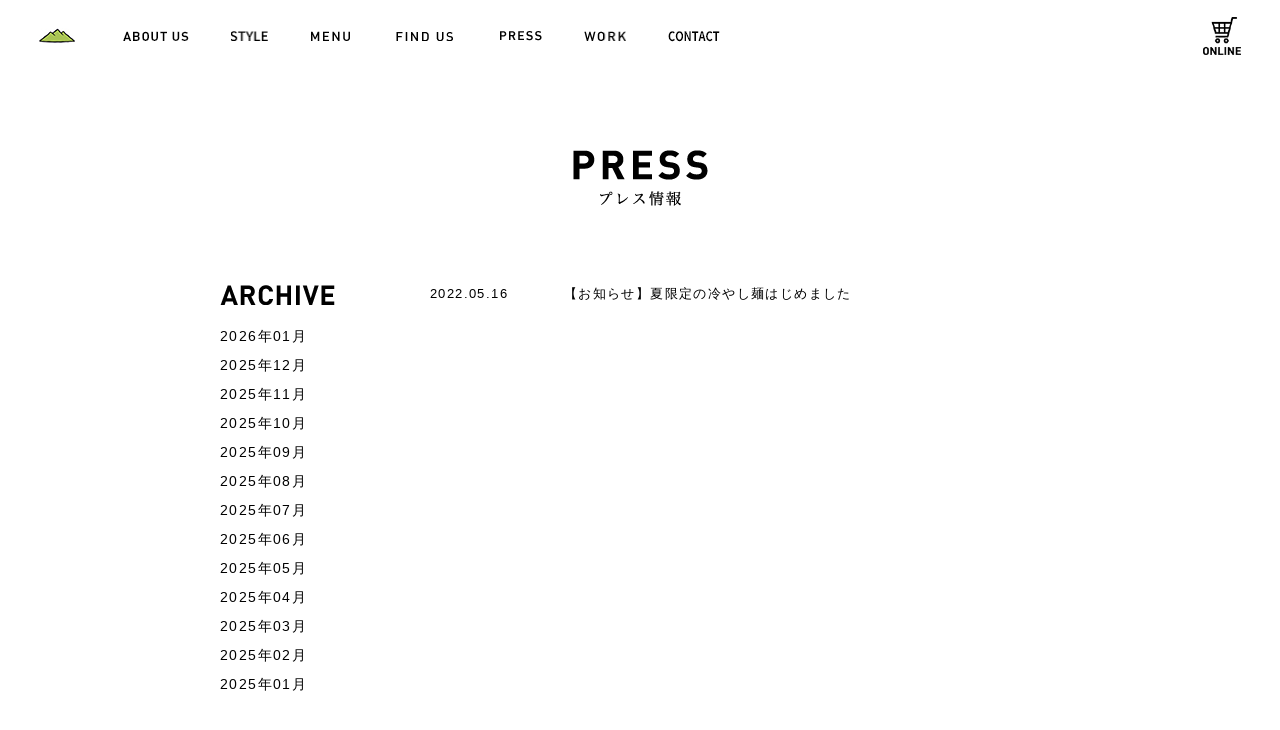

--- FILE ---
content_type: text/html; charset=UTF-8
request_url: https://afuri.com/wp/archives/date/2022/05?post_type=press
body_size: 21668
content:

<!DOCTYPE html>
<html lang="ja" class="no-js">
<head>
	<meta charset="UTF-8">
	<meta name="viewport" content="width=device-width, initial-scale=1">
	<link rel="profile" href="http://gmpg.org/xfn/11">
		<script>(function(html){html.className = html.className.replace(/\bno-js\b/,'js')})(document.documentElement);</script>
<title>Press &#8211; AFURI</title>
<meta name='robots' content='noindex,follow' />
<link rel='dns-prefetch' href='//fonts.googleapis.com' />
<link rel='dns-prefetch' href='//s.w.org' />
<link rel="alternate" type="application/rss+xml" title="AFURI &raquo; フィード" href="https://afuri.com/wp/feed" />
<link rel="alternate" type="application/rss+xml" title="AFURI &raquo; コメントフィード" href="https://afuri.com/wp/comments/feed" />
<link rel="alternate" type="application/rss+xml" title="AFURI &raquo; Press フィード" href="https://afuri.com/wp/archives/press/feed/" />
		<script type="text/javascript">
			window._wpemojiSettings = {"baseUrl":"https:\/\/s.w.org\/images\/core\/emoji\/11.2.0\/72x72\/","ext":".png","svgUrl":"https:\/\/s.w.org\/images\/core\/emoji\/11.2.0\/svg\/","svgExt":".svg","source":{"concatemoji":"https:\/\/afuri.com\/wp\/wp-includes\/js\/wp-emoji-release.min.js?ver=5.1.19"}};
			!function(e,a,t){var n,r,o,i=a.createElement("canvas"),p=i.getContext&&i.getContext("2d");function s(e,t){var a=String.fromCharCode;p.clearRect(0,0,i.width,i.height),p.fillText(a.apply(this,e),0,0);e=i.toDataURL();return p.clearRect(0,0,i.width,i.height),p.fillText(a.apply(this,t),0,0),e===i.toDataURL()}function c(e){var t=a.createElement("script");t.src=e,t.defer=t.type="text/javascript",a.getElementsByTagName("head")[0].appendChild(t)}for(o=Array("flag","emoji"),t.supports={everything:!0,everythingExceptFlag:!0},r=0;r<o.length;r++)t.supports[o[r]]=function(e){if(!p||!p.fillText)return!1;switch(p.textBaseline="top",p.font="600 32px Arial",e){case"flag":return s([55356,56826,55356,56819],[55356,56826,8203,55356,56819])?!1:!s([55356,57332,56128,56423,56128,56418,56128,56421,56128,56430,56128,56423,56128,56447],[55356,57332,8203,56128,56423,8203,56128,56418,8203,56128,56421,8203,56128,56430,8203,56128,56423,8203,56128,56447]);case"emoji":return!s([55358,56760,9792,65039],[55358,56760,8203,9792,65039])}return!1}(o[r]),t.supports.everything=t.supports.everything&&t.supports[o[r]],"flag"!==o[r]&&(t.supports.everythingExceptFlag=t.supports.everythingExceptFlag&&t.supports[o[r]]);t.supports.everythingExceptFlag=t.supports.everythingExceptFlag&&!t.supports.flag,t.DOMReady=!1,t.readyCallback=function(){t.DOMReady=!0},t.supports.everything||(n=function(){t.readyCallback()},a.addEventListener?(a.addEventListener("DOMContentLoaded",n,!1),e.addEventListener("load",n,!1)):(e.attachEvent("onload",n),a.attachEvent("onreadystatechange",function(){"complete"===a.readyState&&t.readyCallback()})),(n=t.source||{}).concatemoji?c(n.concatemoji):n.wpemoji&&n.twemoji&&(c(n.twemoji),c(n.wpemoji)))}(window,document,window._wpemojiSettings);
		</script>
		<style type="text/css">
img.wp-smiley,
img.emoji {
	display: inline !important;
	border: none !important;
	box-shadow: none !important;
	height: 1em !important;
	width: 1em !important;
	margin: 0 .07em !important;
	vertical-align: -0.1em !important;
	background: none !important;
	padding: 0 !important;
}
</style>
	<link rel='stylesheet' id='wp-block-library-css'  href='https://afuri.com/wp/wp-includes/css/dist/block-library/style.min.css?ver=5.1.19' type='text/css' media='all' />
<link rel='stylesheet' id='twentysixteen-fonts-css'  href='https://fonts.googleapis.com/css?family=Merriweather%3A400%2C700%2C900%2C400italic%2C700italic%2C900italic%7CInconsolata%3A400&#038;subset=latin%2Clatin-ext' type='text/css' media='all' />
<link rel='stylesheet' id='genericons-css'  href='https://afuri.com/wp/wp-content/themes/afuri/genericons/genericons.css?ver=3.4.1' type='text/css' media='all' />
<link rel='stylesheet' id='twentysixteen-style-css'  href='https://afuri.com/wp/wp-content/themes/afuri/style.css?ver=5.1.19' type='text/css' media='all' />
<!--[if lt IE 10]>
<link rel='stylesheet' id='twentysixteen-ie-css'  href='https://afuri.com/wp/wp-content/themes/afuri/css/ie.css?ver=20150930' type='text/css' media='all' />
<![endif]-->
<!--[if lt IE 9]>
<link rel='stylesheet' id='twentysixteen-ie8-css'  href='https://afuri.com/wp/wp-content/themes/afuri/css/ie8.css?ver=20151230' type='text/css' media='all' />
<![endif]-->
<!--[if lt IE 8]>
<link rel='stylesheet' id='twentysixteen-ie7-css'  href='https://afuri.com/wp/wp-content/themes/afuri/css/ie7.css?ver=20150930' type='text/css' media='all' />
<![endif]-->
<!--[if lt IE 9]>
<script type='text/javascript' src='https://afuri.com/wp/wp-content/themes/afuri/js/html5.js?ver=3.7.3'></script>
<![endif]-->
<script type='text/javascript' src='https://afuri.com/wp/wp-includes/js/jquery/jquery.js?ver=1.12.4'></script>
<script type='text/javascript' src='https://afuri.com/wp/wp-includes/js/jquery/jquery-migrate.min.js?ver=1.4.1'></script>
<link rel='https://api.w.org/' href='https://afuri.com/wp/wp-json/' />
<link rel="EditURI" type="application/rsd+xml" title="RSD" href="https://afuri.com/wp/xmlrpc.php?rsd" />
<link rel="wlwmanifest" type="application/wlwmanifest+xml" href="https://afuri.com/wp/wp-includes/wlwmanifest.xml" /> 
<meta name="generator" content="WordPress 5.1.19" />
		<style type="text/css">.recentcomments a{display:inline !important;padding:0 !important;margin:0 !important;}</style>
		
	<link rel="stylesheet" type="text/css" href="/css/style.css">
	<link href='https://fonts.googleapis.com/css?family=EB+Garamond' rel='stylesheet' type='text/css'>
	<link href='https://fonts.googleapis.com/css?family=Roboto:300,300italic,500,500italic' rel='stylesheet' type='text/css'>

	<script type="text/javascript" src="/js/jquery.js"></script>
	<script type="text/javascript" src="/js/jquery.page-scroller.js"></script>
	<script type="text/javascript" src="/js/response.min.js"></script>
	<script type="text/javascript" src="/js/jquery.rollover.js"></script>
	<script type="text/javascript" src="/js/jquery.easing.1.3.js"></script>
	<script type="text/javascript" src="/js/jquery.scrollFade.js"></script>
	<script type="text/javascript" src="/js/jquery.backstretch.min.js"></script>
	<script type="text/javascript" src="/js/jquery.bxslider.js"></script>
	<script type="text/javascript" src="/js/common.js"></script>
</head>

<body data-responsejs='{"create": [{ "breakpoints": [0,767], "mode": "markup", "prefix": "r" }]}' class="archive date post-type-archive post-type-archive-press hfeed">

	<header id="gHeader">
	<div class="hBox clearfix">
		<h1><a class="pageChange" href="/" data-r767='<img src="/img/common/logo.jpg" alt="">'></a></h1>
		<ul id="gNavi" class="clearfix">
			<li class="navi01"><a class="pageChange" href="/about/" data-r767='<img src="/img/common/g_navi01_out.gif" alt="ABOUT US">'></a></li>
			<li class="navi06"><a class="pageChange" href="/brand/" data-r767='<img width="38" src="/img/common/g_navi06_out.gif" alt="brand">'></a></li>
			<li class="navi02"><a class="pageChange" href="/menu/" data-r767='<img src="/img/common/g_navi02_out.gif" alt="MENU">'></a></li>
			<li class="navi03"><a class="pageChange" href="/findus/" data-r767='<img src="/img/common/g_navi03_out.gif" alt="FIND US">'></a></li>
			<li class="navi05"><a class="pageChange" href="https://afuri.com/wp/press/" data-r767='<img src="/img/common/g_navi05_out.gif" alt="PRESS">'></a></li>
			<li class="navi04"><a class="pageChange" href="https://recruit.afuri.com/" target="_blank" data-r767='<img src="/img/common/g_navi04_out.gif" alt="WORK">'></a></li>
            <li class="navi07"><a class="pageChange" href="/contact/" data-r767='<img src="/img/common/g_navi07_out.gif" width="52" alt="contact">'></a></li>
		</ul>
<!--		<div class="link"><a href="https://shop.afuri.com/" target="_blank" data-r767='<img src="/img/common/sp-cart-icon.png" width="25" alt="AFURI" style="margin: -0.3rem 1rem 0 0;">'></a></div>-->
                <div class="link"><a href="https://shop.afuri.com/" target="_blank" data-r767='<img src="/img/common/sp-cart-icon_out.png" width="38" alt="AFURI">'></a></div>

	</div>
</header>
	<ul class="spMenuList">
	<li><a href="/" data-r0='<img src="/img/common/sp_navi01.gif" width="33" alt="HOME">' data-r767=''></a></li>
	<li><a href="/about/" data-r0='<img src="/img/common/sp_navi02.gif" width="55" alt="ABOUT US">' data-r767=''></a></li>
    <li><a href="/brand/" data-r0='<img src="/img/common/sp_navi09.png" width="32" alt="brand">' data-r767=''></a></li>
	<li><a href="/menu/" data-r0='<img src="/img/common/sp_navi03.gif" width="34" alt="MENU">' data-r767=''></a></li>
	<li><a href="/findus/" data-r0='<img src="/img/common/sp_navi04.gif" width="44" alt="FIND US">' data-r767=''></a></li>
	<li><a href="https://afuri.com/wp/press/" data-r0='<img src="/img/common/sp_navi07.gif" width="39" alt="PRESS">' data-r767=''></a></li>
	<li><a href="https://recruit.afuri.com/" target="_blank" data-r0='<img src="/img/common/sp_navi05.gif" width="38" alt="WORK">' data-r767=''></a></li>
    <li><a href="/contact/" data-r0='<img src="/img/common/sp_navi08.png" width="48" alt="contact">' data-r767=''></a></li>
</ul>

	<div id="cover"></div>
	<article id="container">
		<div class="spMenu"><a href="#" data-r0='<nav><div class="logo"></div><div class="handle"></div><div class="handle"></div><div class="handle"></div></nav>' data-r767=''></a></div>
		<section id="main" class="clearfix">


	<h2 class="h2Ttl" data-r0='<img src="/img/index/sp_h2_img05.gif" width="107" alt="PRESS プレス情報">' data-r767='<img src="/img/index/h2_img05.gif" alt="PRESS プレス情報">'></h2>
	<div class="contents mainBox mainBox02 clearfix">
		<div class="mainContent">
							<ul class="scrollFade clearfix">
				
				<li>
	<a href="https://afuri.com/wp/press/547">
		<p>
			<span class="created">2022.05.16</span>
			<span class="tit">【お知らせ】夏限定の冷やし麺はじめました</span>
		</p>
	</a>
</li>

								</ul>
				<!--ページネーション-->
									</div>

		<div class="sideMenu">
	<div class="listContent">
		<p class="tit" data-r0='<img src="/img/press/sp_h3_img01.gif" width="107" alt="Archive">' data-r767='<img src="/img/press/h3_img01.gif" alt="Archive">'></p>
		<ul>
				<li><a href='https://afuri.com/wp/archives/date/2026/01?post_type=press'>2026年01月</a></li>
	<li><a href='https://afuri.com/wp/archives/date/2025/12?post_type=press'>2025年12月</a></li>
	<li><a href='https://afuri.com/wp/archives/date/2025/11?post_type=press'>2025年11月</a></li>
	<li><a href='https://afuri.com/wp/archives/date/2025/10?post_type=press'>2025年10月</a></li>
	<li><a href='https://afuri.com/wp/archives/date/2025/09?post_type=press'>2025年09月</a></li>
	<li><a href='https://afuri.com/wp/archives/date/2025/08?post_type=press'>2025年08月</a></li>
	<li><a href='https://afuri.com/wp/archives/date/2025/07?post_type=press'>2025年07月</a></li>
	<li><a href='https://afuri.com/wp/archives/date/2025/06?post_type=press'>2025年06月</a></li>
	<li><a href='https://afuri.com/wp/archives/date/2025/05?post_type=press'>2025年05月</a></li>
	<li><a href='https://afuri.com/wp/archives/date/2025/04?post_type=press'>2025年04月</a></li>
	<li><a href='https://afuri.com/wp/archives/date/2025/03?post_type=press'>2025年03月</a></li>
	<li><a href='https://afuri.com/wp/archives/date/2025/02?post_type=press'>2025年02月</a></li>
	<li><a href='https://afuri.com/wp/archives/date/2025/01?post_type=press'>2025年01月</a></li>
	<li><a href='https://afuri.com/wp/archives/date/2024/12?post_type=press'>2024年12月</a></li>
	<li><a href='https://afuri.com/wp/archives/date/2024/11?post_type=press'>2024年11月</a></li>
	<li><a href='https://afuri.com/wp/archives/date/2024/10?post_type=press'>2024年10月</a></li>
	<li><a href='https://afuri.com/wp/archives/date/2024/09?post_type=press'>2024年09月</a></li>
	<li><a href='https://afuri.com/wp/archives/date/2024/08?post_type=press'>2024年08月</a></li>
	<li><a href='https://afuri.com/wp/archives/date/2024/07?post_type=press'>2024年07月</a></li>
	<li><a href='https://afuri.com/wp/archives/date/2024/06?post_type=press'>2024年06月</a></li>
	<li><a href='https://afuri.com/wp/archives/date/2024/05?post_type=press'>2024年05月</a></li>
	<li><a href='https://afuri.com/wp/archives/date/2024/04?post_type=press'>2024年04月</a></li>
	<li><a href='https://afuri.com/wp/archives/date/2024/03?post_type=press'>2024年03月</a></li>
	<li><a href='https://afuri.com/wp/archives/date/2024/02?post_type=press'>2024年02月</a></li>
	<li><a href='https://afuri.com/wp/archives/date/2024/01?post_type=press'>2024年01月</a></li>
	<li><a href='https://afuri.com/wp/archives/date/2023/12?post_type=press'>2023年12月</a></li>
	<li><a href='https://afuri.com/wp/archives/date/2023/11?post_type=press'>2023年11月</a></li>
	<li><a href='https://afuri.com/wp/archives/date/2023/10?post_type=press'>2023年10月</a></li>
	<li><a href='https://afuri.com/wp/archives/date/2023/09?post_type=press'>2023年09月</a></li>
	<li><a href='https://afuri.com/wp/archives/date/2023/08?post_type=press'>2023年08月</a></li>
	<li><a href='https://afuri.com/wp/archives/date/2023/07?post_type=press'>2023年07月</a></li>
	<li><a href='https://afuri.com/wp/archives/date/2023/06?post_type=press'>2023年06月</a></li>
	<li><a href='https://afuri.com/wp/archives/date/2023/05?post_type=press'>2023年05月</a></li>
	<li><a href='https://afuri.com/wp/archives/date/2023/04?post_type=press'>2023年04月</a></li>
	<li><a href='https://afuri.com/wp/archives/date/2023/03?post_type=press'>2023年03月</a></li>
	<li><a href='https://afuri.com/wp/archives/date/2023/02?post_type=press'>2023年02月</a></li>
	<li><a href='https://afuri.com/wp/archives/date/2023/01?post_type=press'>2023年01月</a></li>
	<li><a href='https://afuri.com/wp/archives/date/2022/12?post_type=press'>2022年12月</a></li>
	<li><a href='https://afuri.com/wp/archives/date/2022/11?post_type=press'>2022年11月</a></li>
	<li><a href='https://afuri.com/wp/archives/date/2022/10?post_type=press'>2022年10月</a></li>
	<li><a href='https://afuri.com/wp/archives/date/2022/09?post_type=press'>2022年09月</a></li>
	<li><a href='https://afuri.com/wp/archives/date/2022/08?post_type=press'>2022年08月</a></li>
	<li><a href='https://afuri.com/wp/archives/date/2022/07?post_type=press'>2022年07月</a></li>
	<li><a href='https://afuri.com/wp/archives/date/2022/06?post_type=press'>2022年06月</a></li>
	<li><a href='https://afuri.com/wp/archives/date/2022/05?post_type=press'>2022年05月</a></li>
	<li><a href='https://afuri.com/wp/archives/date/2022/03?post_type=press'>2022年03月</a></li>
	<li><a href='https://afuri.com/wp/archives/date/2022/02?post_type=press'>2022年02月</a></li>
	<li><a href='https://afuri.com/wp/archives/date/2022/01?post_type=press'>2022年01月</a></li>
	<li><a href='https://afuri.com/wp/archives/date/2021/12?post_type=press'>2021年12月</a></li>
	<li><a href='https://afuri.com/wp/archives/date/2021/11?post_type=press'>2021年11月</a></li>
	<li><a href='https://afuri.com/wp/archives/date/2021/10?post_type=press'>2021年10月</a></li>
	<li><a href='https://afuri.com/wp/archives/date/2021/09?post_type=press'>2021年09月</a></li>
	<li><a href='https://afuri.com/wp/archives/date/2021/08?post_type=press'>2021年08月</a></li>
	<li><a href='https://afuri.com/wp/archives/date/2021/06?post_type=press'>2021年06月</a></li>
	<li><a href='https://afuri.com/wp/archives/date/2021/05?post_type=press'>2021年05月</a></li>
	<li><a href='https://afuri.com/wp/archives/date/2021/04?post_type=press'>2021年04月</a></li>
	<li><a href='https://afuri.com/wp/archives/date/2021/03?post_type=press'>2021年03月</a></li>
	<li><a href='https://afuri.com/wp/archives/date/2021/02?post_type=press'>2021年02月</a></li>
	<li><a href='https://afuri.com/wp/archives/date/2021/01?post_type=press'>2021年01月</a></li>
	<li><a href='https://afuri.com/wp/archives/date/2020/12?post_type=press'>2020年12月</a></li>
	<li><a href='https://afuri.com/wp/archives/date/2020/11?post_type=press'>2020年11月</a></li>
	<li><a href='https://afuri.com/wp/archives/date/2020/10?post_type=press'>2020年10月</a></li>
	<li><a href='https://afuri.com/wp/archives/date/2020/08?post_type=press'>2020年08月</a></li>
	<li><a href='https://afuri.com/wp/archives/date/2020/07?post_type=press'>2020年07月</a></li>
	<li><a href='https://afuri.com/wp/archives/date/2020/06?post_type=press'>2020年06月</a></li>
	<li><a href='https://afuri.com/wp/archives/date/2020/05?post_type=press'>2020年05月</a></li>
	<li><a href='https://afuri.com/wp/archives/date/2020/04?post_type=press'>2020年04月</a></li>
	<li><a href='https://afuri.com/wp/archives/date/2020/03?post_type=press'>2020年03月</a></li>
	<li><a href='https://afuri.com/wp/archives/date/2019/11?post_type=press'>2019年11月</a></li>
	<li><a href='https://afuri.com/wp/archives/date/2019/10?post_type=press'>2019年10月</a></li>
	<li><a href='https://afuri.com/wp/archives/date/2019/09?post_type=press'>2019年09月</a></li>
	<li><a href='https://afuri.com/wp/archives/date/2019/07?post_type=press'>2019年07月</a></li>
	<li><a href='https://afuri.com/wp/archives/date/2019/06?post_type=press'>2019年06月</a></li>
	<li><a href='https://afuri.com/wp/archives/date/2019/03?post_type=press'>2019年03月</a></li>
	<li><a href='https://afuri.com/wp/archives/date/2018/11?post_type=press'>2018年11月</a></li>
	<li><a href='https://afuri.com/wp/archives/date/2018/10?post_type=press'>2018年10月</a></li>
	<li><a href='https://afuri.com/wp/archives/date/2018/08?post_type=press'>2018年08月</a></li>
	<li><a href='https://afuri.com/wp/archives/date/2018/06?post_type=press'>2018年06月</a></li>
	<li><a href='https://afuri.com/wp/archives/date/2018/04?post_type=press'>2018年04月</a></li>
	<li><a href='https://afuri.com/wp/archives/date/2018/03?post_type=press'>2018年03月</a></li>
	<li><a href='https://afuri.com/wp/archives/date/2017/12?post_type=press'>2017年12月</a></li>
	<li><a href='https://afuri.com/wp/archives/date/2017/05?post_type=press'>2017年05月</a></li>
	<li><a href='https://afuri.com/wp/archives/date/2017/03?post_type=press'>2017年03月</a></li>
	<li><a href='https://afuri.com/wp/archives/date/2017/01?post_type=press'>2017年01月</a></li>
	<li><a href='https://afuri.com/wp/archives/date/2016/12?post_type=press'>2016年12月</a></li>
	<li><a href='https://afuri.com/wp/archives/date/2016/11?post_type=press'>2016年11月</a></li>
	<li><a href='https://afuri.com/wp/archives/date/2016/10?post_type=press'>2016年10月</a></li>
	<li><a href='https://afuri.com/wp/archives/date/2016/09?post_type=press'>2016年09月</a></li>
	<li><a href='https://afuri.com/wp/archives/date/2016/08?post_type=press'>2016年08月</a></li>
	<li><a href='https://afuri.com/wp/archives/date/2016/07?post_type=press'>2016年07月</a></li>
	<li><a href='https://afuri.com/wp/archives/date/2016/03?post_type=press'>2016年03月</a></li>
	<li><a href='https://afuri.com/wp/archives/date/2015/09?post_type=press'>2015年09月</a></li>
	<li><a href='https://afuri.com/wp/archives/date/2015/06?post_type=press'>2015年06月</a></li>
	<li><a href='https://afuri.com/wp/archives/date/2015/05?post_type=press'>2015年05月</a></li>
	<li><a href='https://afuri.com/wp/archives/date/2015/03?post_type=press'>2015年03月</a></li>
	<li><a href='https://afuri.com/wp/archives/date/2014/09?post_type=press'>2014年09月</a></li>
		</ul>
	</div>
</div>

	</div><!-- .content -->


		</section><!-- #main -->
	</article><!-- #container -->

	<footer id="gFooter">
	<div class="fLogo"><a class="pageChange" href="/" data-r0='<img src="/img/common/sp_f_logo.jpg" width="43" alt="AFURI">' data-r767='<img src="/img/common/f_logo.gif" width="43" alt="AFURI">'></a></div>
	<div class="spFooterMenu">
		<nav>
			<ul>
				<li><a href="/"><img src="/img/common/sp_f_nav01.gif" width="59" alt="HOME" /></a></li>
				<li><a href="/about/"><img src="/img/common/sp_f_nav02.gif" width="59" alt="ABOUT US" /></a></li>
				<li><a href="/brand/"><img src="/img/common/sp_navi09.png" width="36" alt="brand" style="margin:0 .8rem 0 0.7rem;" /></a></li>
				<li><a href="/menu/"><img src="/img/common/sp_f_nav03.gif" width="59" alt="MENU" /></a></li>
				<li><a href="/shop/"><img src="/img/common/sp_f_nav04.gif" width="59" alt="SHOP" /></a></li>
				<li><a href="https://afuri.com/wp/press/"><img src="/img/common/sp_f_nav07.gif" width="59" alt="PRESS" /></a></li>
				<li><a href="https://recruit.afuri.com/" target="_blank"><img src="/img/common/sp_f_nav05.gif" width="59" alt="RECRUIT" /></a></li>

                <li><a href="/contact/"><img src="/img/common/sp_navi08.png" width="51" alt="contact" style="margin: 0 .3rem;" /></a></li>
				<li><a href="https://shop.afuri.com/" target="_blank"><img src="/img/common/onlineshop.gif" width="59" alt="AFURI 通販サイト" style="margin: 0 .8rem 0 0.1rem;" /></a></li>

			</ul>
		</nav>
	</div>
	<p>Copyright &copy; AFURI. All rights reserved.</p>
</footer>

<script type='text/javascript' src='https://afuri.com/wp/wp-content/themes/afuri/js/skip-link-focus-fix.js?ver=20151112'></script>
<script type='text/javascript'>
/* <![CDATA[ */
var screenReaderText = {"expand":"\u30b5\u30d6\u30e1\u30cb\u30e5\u30fc\u3092\u5c55\u958b","collapse":"\u30b5\u30d6\u30e1\u30cb\u30e5\u30fc\u3092\u9589\u3058\u308b"};
/* ]]> */
</script>
<script type='text/javascript' src='https://afuri.com/wp/wp-content/themes/afuri/js/functions.js?ver=20151204'></script>
<script type='text/javascript' src='https://afuri.com/wp/wp-includes/js/wp-embed.min.js?ver=5.1.19'></script>
</body>
</html>


--- FILE ---
content_type: text/css
request_url: https://afuri.com/css/style.css
body_size: 12525
content:
@charset "utf-8";
/*------------------------------------------------------------
	デフォルトスタイル
------------------------------------------------------------*/
html, body, div, span, applet, object, iframe,
h1, h2, h3, h4, h5, h6, p, blockquote, pre,
a, abbr, acronym, address, big, cite, code,
del, dfn, em, font, img, ins, kbd, q, s, samp,
small, strike, strong, sub, sup, tt, var,
b, u, i, center,
dl, dt, dd, ol, ul, li,
fieldset, form, label, legend,
table, caption, tbody, tfoot, thead, tr, th, td {
	margin: 0;
	padding: 0;
	border: 0;
	outline: 0;

	font-size: 1em;
}

body,
table,
input, textarea, select, option {
	font-family: "游ゴシック体", "Yu Gothic", YuGothic, "ヒラギノ角ゴ Pro", "Hiragino Kaku Gothic Pro", "メイリオ", "Meiryo", sans-serif;
	line-height: 1.1;
	letter-spacing: 0.02em;
}

article, aside, canvas, details, figcaption, figure,
footer, header, hgroup, menu, nav, section, summary {
	display: block;
}

ol, ul {
	list-style: none;
}

blockquote, q {
	quotes: none;
}

:focus {
	outline: 0;
}

ins {
	text-decoration: none;
}

del {
	text-decoration: line-through;
}

img {
	vertical-align: top;
}

a,
a:link {
	color: #000;
	text-decoration: none;
}

a:visited {
	color: #000;
}

a:hover {
	color: #aaa;
}

a:active {
	color: #aaa;
}

::selection {
background: #eee;
}
::-moz-selection {
background: #eee;
}

/*------------------------------------------------------------
	書式設定
------------------------------------------------------------*/
/* テキストの位置 */
.taLeft { text-align: left !important; }
.taCenter { text-align: center !important; }
.taRight { text-align: right !important; }

/* フォントの大きさ（プラス） */
.fsP1 { font-size: 1.08em !important; }
.fsP2 { font-size: 1.16em !important; }
.fsP3 { font-size: 1.24em !important; }
.fsP4 { font-size: 1.32em !important; }
.fsP5 { font-size: 1.4em !important; }

/* フォントの大きさ（マイナス） */
.fsM1 { font-size: 0.92em !important; }
.fsM2 { font-size: 0.84em !important; }
.fsM3 { font-size: 0.76em !important; }
.fsM4 { font-size: 0.68em !important; }
.fsM5 { font-size: 0.6em !important; }

/* フォントの太さ */
.fwNormal { font-weight: normal !important; }
.fwBold { font-weight: bold !important; }

/*------------------------------------------------------------
	微調整用クラス（※多用しないこと）
------------------------------------------------------------*/
.mt0 { margin-top: 0 !important; }
.mb0 { margin-bottom: 0 !important; }
.mb5 { margin-bottom: 5px !important; }
.mb10 { margin-bottom: 10px !important; }
.t_center{ text-align:center !important;}

/*------------------------------------------------------------
	汎用スタイル
------------------------------------------------------------*/
	* html .clearfix {
		zoom: 1;
	}

	*+html .clearfix {
		zoom: 1;
	}

.clearfix:after {
	height: 0;
	visibility: hidden;
	content: ".";
	display: block;
	clear: both;
}

/*------------------------------------------------------------
	リンク・インプットをタップ時のクラス
------------------------------------------------------------*/
a.tapCtrl, input.tapCtrl,
.tapCtrl a, .tapCtrl input {
	-webkit-tap-highlight-color: rgba(0,0,0,0);
}

.tap {

}

/*------------------------------------------------------------
	レイアウト
------------------------------------------------------------*/
body {
	min-width: 1080px;
	color: #000;
	font-size: 14px;
	line-height: 1.5;
	-webkit-text-size-adjust: none;
}

#container {
	padding-top: 150px;
	text-align: left;
}

#main {
	margin: 0 auto 148px;
}

.spMenu {
	display: none;
}

.spMenuList {
	display: none;
}

.spFooterMenu {
	display: none;
}

li img,
dl img {
	display: block;
	vertical-align: baseline;
}

/*------------------------------------------------------------
	ヘッダー
------------------------------------------------------------*/
#gHeader { 
  padding: 28px 0 26px;
  width: 100%;
  position: fixed;
	left: 0;
	top: 0;
	background-color: #FFF;
	z-index: 1001;
}

#gHeader .hBox {
	margin: 0 39px;
}

#gHeader h1 {
	margin-right: 48px;
	float: left;
}

#gHeader h1 a img,
#gHeader .link a img {
	display: block;
	vertical-align: baseline;
}

#gHeader .link {
	margin-top: -11px;
	float: right;
}

/*------------------------------------------------------------
	gNavi
------------------------------------------------------------*/
#gNavi {
	margin-top: 3px;
	float: left;
}

#gNavi li {
	margin-right: 42px;
	float: left;
}

#gNavi li a {
	display: block;
}

#gNavi .navi02 {
	margin-right: 45px;
}

#gNavi .navi03 {
	margin-right: 47px;
}


#gNavi .navi01 a {
	background: url(../img/common/g_navi01_over.gif) no-repeat left top;
}

#gNavi .navi02 a {
	background: url(../img/common/g_navi02_over.gif) no-repeat left top;
}

#gNavi .navi03 a {
	background: url(../img/common/g_navi03_over.gif) no-repeat left top;
}

#gNavi .navi04 a {
	background: url(../img/common/g_navi04_over.gif) no-repeat left top;
}

/*------------------------------------------------------------
	フッター
------------------------------------------------------------*/
#gFooter {
	margin: 0 auto;
	padding-bottom: 45px;
	width: 1080px;
	text-align: center;
}

#gFooter p {
	margin-top: 12px;
	color: #8D8D8D;
	font-size: 10px;
}

/*------------------------------------------------------------
	common
------------------------------------------------------------*/
#cover {
	width: 100%;
	height: 100%;
	position: absolute !important;
	top:0;
	left:0;
	z-index: 100;
	background-color: #FFF;
}

/*------------------------------------------------------------
	h2
------------------------------------------------------------*/
#main h2 {
	margin: 0 auto 54px;
	width: 1080px;
	text-align: center;
}

/*------------------------------------------------------------
	h3
------------------------------------------------------------*/
#main h3 {
	margin-bottom: 73px;
	text-align: center;
}

/*------------------------------------------------------------
	comPhoto
------------------------------------------------------------*/
#main .comPhoto {
	margin-bottom: 83px;
	height: 561px;
	text-align: center;
}

/*------------------------------------------------------------
	mainBox
------------------------------------------------------------*/
#main .mainBox {
	margin: 0 auto;
	width: 1080px;
}

#main .mainBox01 {
	margin-bottom: 136px;
	padding: 0 110px;
	width: 860px;
}

#main .mainBox02 {
	padding: 0 60px;
	width: 960px;
}

/*------------------------------------------------------------
	comDlBox
------------------------------------------------------------*/
#main .comDlBox dl {
	width: 440px;
	float: left;
	line-height: 1.57;
}

#main .comDlBox dt {
	float: left;
	font-weight: bold;
}

#main .comDlBox dd {
	padding: 0 0 12px 7.6em;
}

#main .comDlBox .rDl {
	float: right;
	font-family: 'Roboto', sans-serif;
	font-size: 13px;
	font-weight: 300;
	line-height: 1.69;
}

#main .comDlBox .rDl dt {
	font-weight: 500;
}

#main .comDlBox .rDl dd {
	padding-left: 11.3em;
}


/*------------------------------------------------------------
	attention
------------------------------------------------------------*/

#main .attention {
	font-size: 11px !important;
	text-align: left !important;
	display: block !important;
	line-height: 1.6;
}
#main .attention li {
	margin: auto !important;
	width: auto !important;
	list-style: none !important;
	display: flex !important;
}
#main .attention li:before {
	content: "＊";
	width: 1em;
}


.pcNone {
	display: none;
}

.spNone {
	display: block;
}

@media all and (min-width: 0px) and (max-width: 766px) {
	body {
		min-width: inherit;
		font-size: 12px;
	}

	#container {
		padding-top: 59px;
		position: relative;
	}

	#main {
		margin-bottom: 116px;
	}

  .spMenu {
    display: block;
    position: fixed;
    left: 10px;
    right: auto;
    top: 9px;
    z-index: 1001;
  }

	.spMenu a {
		padding: 10px;
		display: block;
	}

  .spMenu a nav {
      position: relative;
      width: 40px;
      height: 33px;
      display: flex;
      align-items: center;
      flex-direction: column-reverse;
      background-color: #FFE60F;
      padding: 0 0 7px 0;
      -webkit-box-sizing: initial;
      -moz-box-sizing: initial;
      box-sizing: initial;
  }

  .spMenu a .handle {
      background-color: #000;
      height: 1px;
      width: 34%;
      margin: 4% auto;
      transition: all 180ms cubic-bezier(1, 1, 1, 1);
      transition-timing-function: cubic-bezier(1, 1, 1, 1);
			-webkit-transform:perspective(0);
  }

  .spMenu a .close {
      transform: translateY(.4em) rotate(45deg);
  }

  .spMenu a .close:nth-of-type(2) {
      transform: translateY(-.3em) rotate(-45deg);
  }

  .spMenu a .close:nth-of-type(3) {
      opacity: 0;
  }

  .spMenu a .logo {
    height: 80%;
    position: absolute;
    top: -9%;
    left: 10%;
    right: 10%;
    background-image: url(../img/common/logo.svg);
    background-size: cover;
    background-repeat: no-repeat;
		-webkit-transform:perspective(0);
  }

  .spMenuList {
    display: block;
    padding-top: 85px;
    position: fixed;
    left: -108px;
    right: auto;
    top: 0;
    height: 100%;
    width: 108px;
    z-index: 1001;
    overflow-y: auto;
    box-sizing: border-box;
    background-color: #F2F2F2;
  }

	.spMenuList li {
		margin-bottom: 12px;
		text-align: left;
	}

	.spMenuList li a {
		padding: 15px 0 15px 20px;
		display: block;
	}

	.spMenuList img {
		margin: 0 auto;
		display: inline;
	}

  .spShopLink {
  position: absolute !important;
  right: 10px;
  top: 9px;
  z-index: 1001;
  display: block;
  }

  .spShopLink a {
    display: block;
    padding: 10px;
  }

  .spShopLink img {
    display: block;
  }


	/*------------------------------------------------------------
		ヘッダー
	------------------------------------------------------------*/
	#gHeader {
		display: none;
	}

	/*------------------------------------------------------------
		gNavi
	------------------------------------------------------------*/
	#gNavi {
		display: none;
	}

	/*------------------------------------------------------------
		フッター
	------------------------------------------------------------*/
	#gFooter {
		padding-bottom: 10px;
		width: auto;
	}

	#gFooter p {
		margin-top: 19px;
		font-size: 9px;
	}

	.spFooterMenu {
		display: block;
		padding: 26px 0;
	}
	.spFooterMenu ul {
		max-width: 280px;
		margin: 0 auto;
		text-align: center;
	}
	.spFooterMenu li {
		display: inline-block;
		width: 30%;
	}

	.spFooterMenu li a {
		padding: 15px;
		display: block;
	}

	/*------------------------------------------------------------
		common
	------------------------------------------------------------*/
	#cover {
		display: none;
	}

	/*------------------------------------------------------------
		h2
	------------------------------------------------------------*/
	#main h2 {
		margin-bottom: 52px;
		width: auto;
	}

	/*------------------------------------------------------------
		h3
	------------------------------------------------------------*/
	#main h3 {
		margin-bottom: 40px;
	}

	/*------------------------------------------------------------
		comPhoto
	------------------------------------------------------------*/
	#main .comPhoto {
		margin-bottom: 44px;
		height: auto;
	}

	#main .comPhoto img {
		width: 100%;
	}

	/*------------------------------------------------------------
		mainBox
	------------------------------------------------------------*/
	#main .mainBox {
		margin: 0 25px;
		width: auto;
	}

	#main .mainBox01 {
		margin-bottom: 98px;
		padding: 0;
		width: auto;
	}

	#main .mainBox02 {
		padding: 0;
		width: auto;
	}

	/*------------------------------------------------------------
		comDlBox
	------------------------------------------------------------*/
	#main .comDlBox dl {
		margin-bottom: 13px;
		width: auto;
		float: none;
		line-height: 1.5;
	}

	#main .comDlBox dt {
		float: none;
	}

	#main .comDlBox dd {
		padding: 0 0 8px;
	}

	#main .comDlBox .rDl {
		margin-bottom: 0;
		float: none;
		font-size: 11px;
		line-height: 1.63;
	}

	#main .comDlBox .rDl dd {
		padding: 0 0 5px;
	}


	/*------------------------------------------------------------
		attention
	------------------------------------------------------------*/
	#main .attention {
		font-size: 10px !important;
	}
	#main .attention li {
		margin: auto !important;
		width: auto !important;
		list-style: none !important;
		display: block !important;
	}
	#main .attention li:before {
		width: 1.0rem;
	}




	.pcNone {
		display: block;
	}

	.spNone {
		display: none;
	}

}


--- FILE ---
content_type: application/javascript
request_url: https://afuri.com/js/jquery.rollover.js
body_size: 3124
content:
/*!
 * jQuery Rollover plugin v0.9.7
 * https://github.com/terkel/jquery-rollover
 *
 * Copyright (c) 2013 Takeru Suzuki - http://terkel.jp/
 * Licensed under the MIT license - http://opensource.org/licenses/MIT
 */
(function ($) {

    $.fn.rollover = function (options) {

        options = $.extend({}, $.fn.rollover.defaults, options);

        var $this = $(this),
            ext = '((@\\d+(\\.\\d+)?x)?\\.(gif|jpe?g|png|webp))$',
            originalRegex = new RegExp('(' + options.originalSuffix + ')' + ext, 'i'),
            imageSelector = 'img, input[type="image"]',
            $images = $this.find(imageSelector).add($this.filter(imageSelector)).filter(function () {
                return originalRegex.test(this.src);
            });

        $images.each(function () {

            var $image = $(this),
                originalAlt = $image.attr('alt'),
                originalSrc = $image.attr('src'),
                rolloverSrc = originalSrc.replace(originalRegex, options.rolloverSuffix + '$2'),
                $rolloverImage = $('<img/>').attr('src', rolloverSrc),
                $link = $image.closest('a, button'),
                $el = $link.length? $link: $image,
                handlerIn,
                handlerOut;

            if (options.fade && $.support.opacity) {
                $image.before($rolloverImage.css({ opacity: 0, position: 'absolute' }));
                $rolloverImage.attr({
                    width: $image.attr('width'),
                    height: $image.attr('height')
                }),
                handlerIn = function () {
                    crossFadeImages($rolloverImage, $image, originalAlt, options.fadeInDuration, options.fadeInEasing);
                };
                handlerOut = function () {
                    crossFadeImages($image, $rolloverImage, originalAlt, options.fadeOutDuration, options.fadeOutEasing);
                };
            } else {
                handlerIn = function () {
                    $image.attr('src', rolloverSrc);
                };
                handlerOut = function () {
                    $image.attr('src', originalSrc);
                };
            }

            $el.
                off('.rollover').
                on({
                    'mouseenter.rollover focus.rollover': handlerIn,
                    'mouseleave.rollover blur.rollover': handlerOut
                });

        });

        function crossFadeImages ($showImage, $hideImage, alt, duration, easing) {
            $showImage.
                attr('alt', alt).
                stop(true).
                animate({ opacity: 1 }, duration, easing);
            $hideImage.
                attr('alt', '').
                stop(true).
                animate({ opacity: 0 }, duration, easing);
        }

        return this;
    };

    $.fn.rollover.defaults = {
        originalSuffix:  '_out',
        rolloverSuffix:  '_over',
        fade:            false,
        fadeInDuration:  250,
        fadeOutDuration: 250,
        fadeInEasing:    'swing',
        fadeOutEasing:   'swing'
    };

})(jQuery);


--- FILE ---
content_type: application/javascript
request_url: https://afuri.com/js/common.js
body_size: 2301
content:
jQuery(function($){
	$('.scrollFade').scrollFade();
});

$(function(){
	$('#container .spMenu a').click(function(){
		if($(this).hasClass('active')){
			$('.spMenuList').animate({left: -108},300,function(){
				$('.spMenuList').hide();
				$('#container .spMenu a').removeClass('active');
			});
		}else{
			$(this).addClass('active');
			$('.spMenuList').show().animate({left: 0},300);
		}
    var handle = $(this).find('.handle');
    handle.toggleClass('close');
		return false;
	});
	$('#container').click(function(){
		var menu = $('#container .spMenu a')
		if(menu.hasClass('active')) {
			menu.removeClass('active');
	    var handle = menu.find('.handle');
	    handle.toggleClass('close');
			$('.spMenuList').animate({left: -78},300,function(){
				$('.spMenuList').hide();
			});
		}
	});

	$('.fade').hover(function(){
		$(this).find('img').stop(false,true).animate({opacity:0.7},500);
	},function(){
		$(this).find('img').stop(false,true).animate({opacity:1},500);
	});
});

$(window).load(function(){
	$('#gHeader .link a img').rollover({ fade: true });
	$('#gNavi li img').rollover({ fade: true });
});

$(window).load(function(){
	if($(window).width() > 766){
		$("#cover").fadeOut("slow");
	}
});

$(window).resize(function() {
	if($(window).width() > 766){
		$("#cover").fadeOut("slow");
	}
});

window.onunload = function(){}

$(function(){
	$(window).bind("load", function(){
		if($(window).width() > 766){
			openFade();
			naviFade();
		}
	});

	//FADE OPEN
	function openFade(){
		//$("#content, #footer, #toTop").css("display", "block");
		$("#cover").fadeOut("slow");
	}


	//NAVI OPEN
	function naviFade(){

		$(".pageChange").bind("click", function(){

			var nextUrl = $(this).attr("href");

			$("#cover").fadeIn("fast", function(){

				//$("#content, #footer, #toTop").css("display", "none");
				location.href = nextUrl;

			});

			return false;


		});

	}

});

// Inject top-right EC banner on mobile
jQuery(function($){
  if (window.matchMedia('(max-width: 766px)').matches) {
    if (!$('.spShopLink').length) {
      var $shop = $('<div class="spShopLink"><a href="https://shop.afuri.com/" target="_blank" rel="noopener"><img src="/img/common/sp-cart-icon_out.png" width="38" alt="AFURI"></a></div>');
      $('#container').append($shop);
    }
  }
});


--- FILE ---
content_type: application/javascript
request_url: https://afuri.com/js/jquery.scrollFade.js
body_size: 2034
content:
/**
 * jquery.scrollFade.js
 * Description: スクロールに合わせて要素をフェードさせるjQueryプラグイン（要 jQuery Easing Plugin）
 * Version: 1.0.2
 * Author: Takashi Kitajima
 * Autho URI: http://2inc.org
 * created : July 30, 2013
 * modified: January 14, 2014
 * License: GPL2
 *
 * Copyright 2014 Takashi Kitajima (email : inc@2inc.org)
 *
 * This program is free software; you can redistribute it and/or modify
 * it under the terms of the GNU General Public License, version 2, as
 * published by the Free Software Foundation.
 *
 * This program is distributed in the hope that it will be useful,
 * but WITHOUT ANY WARRANTY; without even the implied warranty of
 * MERCHANTABILITY or FITNESS FOR A PARTICULAR PURPOSE.  See the
 * GNU General Public License for more details.
 *
 * You should have received a copy of the GNU General Public License
 * along with this program; if not, write to the Free Software
 * Foundation, Inc., 51 Franklin St, Fifth Floor, Boston, MA  02110-1301  USA
 */
( function( $ ) {
	$.fn.scrollFade = function( config ) {
		var defaults = {
			out     : 0,	// フェードアウト前の透明度
			duration: 500	// フェードにかける時間（ms）
		};
		var config = $.extend( defaults, config );
		var target = this;

		function fade() {
			target.each( function( i, e ) {
				var in_position = $( e ).offset().top + $( window ).height() / 15;
				var window_bottom_position = $( window ).scrollTop() + $( window ).height();
				if ( in_position < window_bottom_position ) {
					$( e ).animate( {
						opacity: 1
					}, {
						queue   : false,
						duration: config.duration,
						easing  : 'easeOutQuad'
					} );
				} else {
					if( $( e ).css( 'opacity' ) > config.out ) {
						$( e ).animate( {
							opacity: config.out
						}, {
							queue   : false,
							duration: config.duration,
							easing  : 'easeOutQuad'
						} );
					}
				}
			} );
		}
		fade();

		$( window ).scroll( function() {
			fade();
		} );
		return target;
	};
} )( jQuery );
